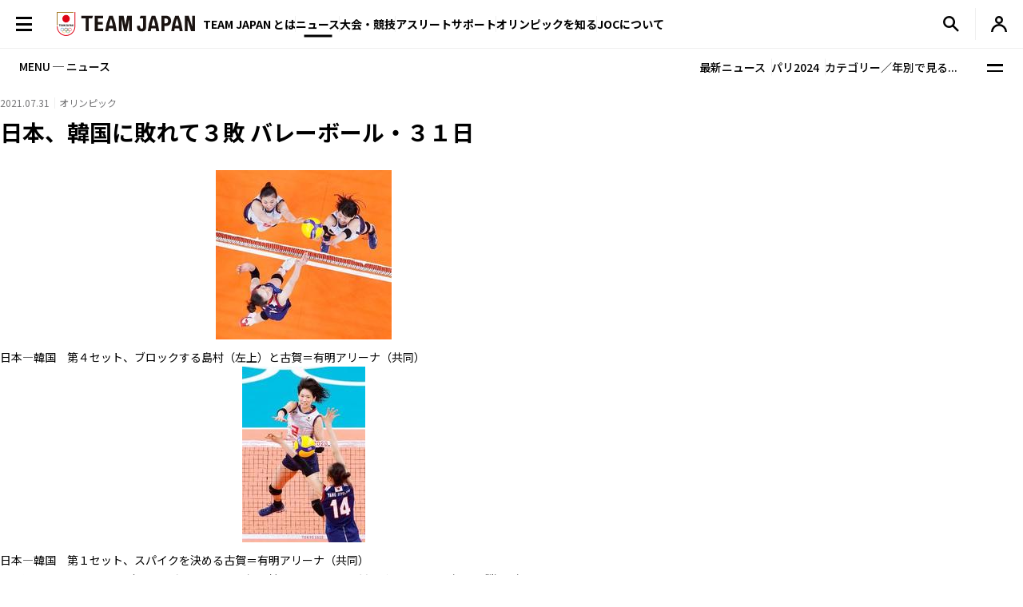

--- FILE ---
content_type: image/svg+xml
request_url: https://www.joc.or.jp/assets/img/common/icon_sns_tiktok.svg
body_size: 265
content:
<svg xmlns="http://www.w3.org/2000/svg" width="18.229" height="20.903" viewBox="0 0 18.229 20.903"><path d="M15.506,4.19A5.01,5.01,0,0,1,13.314.912,5.024,5.024,0,0,1,13.229,0H9.636L9.63,14.4a3.019,3.019,0,1,1-3.015-3.134,2.982,2.982,0,0,1,.891.139V7.739a6.612,6.612,0,1,0,5.724,6.55v-7.3a8.549,8.549,0,0,0,5,1.608V5a4.971,4.971,0,0,1-2.723-.81Z" transform="translate(0 0)"/></svg>